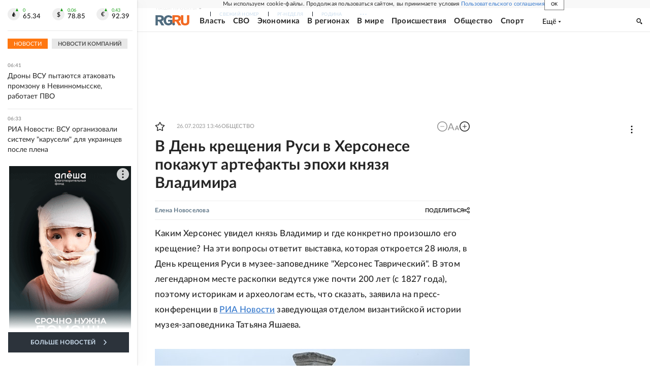

--- FILE ---
content_type: text/html
request_url: https://tns-counter.ru/nc01a**R%3Eundefined*rg_ru/ru/UTF-8/tmsec=mx3_rg_ru/847262547***
body_size: 17
content:
136C6E036967167CG1768363644:136C6E036967167CG1768363644